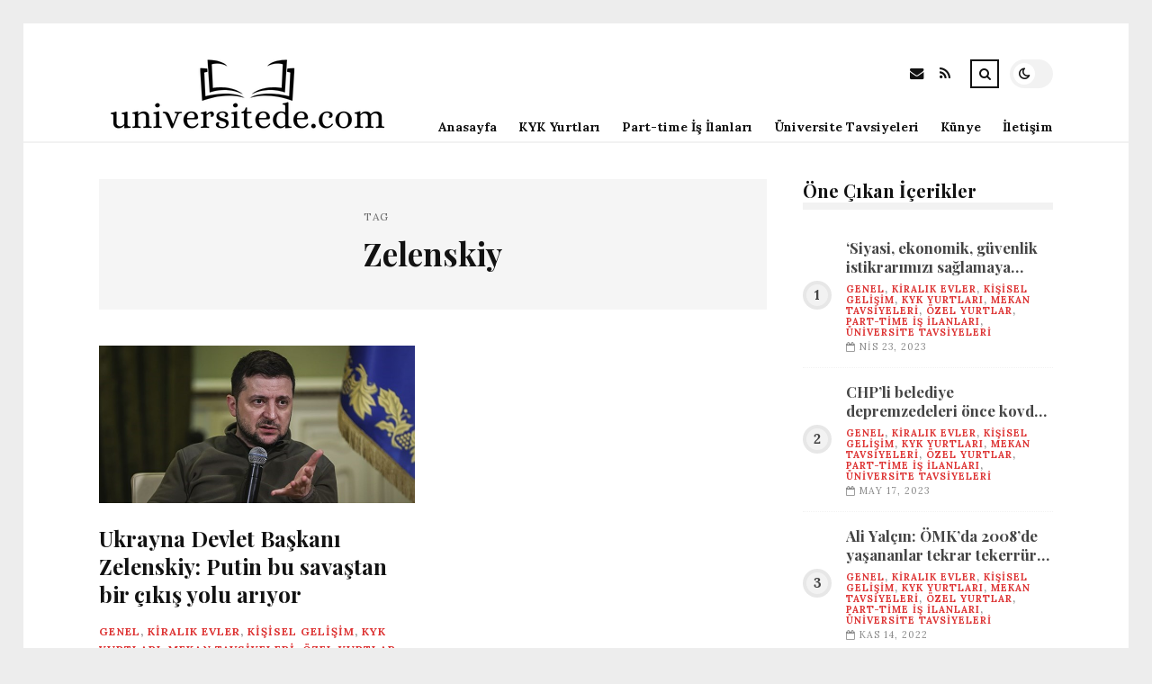

--- FILE ---
content_type: text/html; charset=UTF-8
request_url: https://universitede.com/etiket/zelenskiy
body_size: 8896
content:
<!DOCTYPE html>
<html lang="tr">

<head>

	<meta charset="UTF-8" />
	<!-- Mobile Specific Metas -->
	<meta name="viewport" content="width=device-width, initial-scale=1, maximum-scale=5">

	<title>Zelenskiy &#8211; üniversitede.com | Üniversite Öğrencilerinin Buluşma Notktası</title>
<meta name='robots' content='max-image-preview:large' />
<link rel='dns-prefetch' href='//fonts.googleapis.com' />
<link rel="alternate" type="application/rss+xml" title="üniversitede.com | Üniversite Öğrencilerinin Buluşma Notktası &raquo; akışı" href="https://universitede.com/feed" />
<link rel="alternate" type="application/rss+xml" title="üniversitede.com | Üniversite Öğrencilerinin Buluşma Notktası &raquo; yorum akışı" href="https://universitede.com/comments/feed" />
<link rel="alternate" type="application/rss+xml" title="üniversitede.com | Üniversite Öğrencilerinin Buluşma Notktası &raquo; Zelenskiy etiket akışı" href="https://universitede.com/etiket/zelenskiy/feed" />
<style id='wp-img-auto-sizes-contain-inline-css' type='text/css'>
img:is([sizes=auto i],[sizes^="auto," i]){contain-intrinsic-size:3000px 1500px}
/*# sourceURL=wp-img-auto-sizes-contain-inline-css */
</style>
<style id='wp-emoji-styles-inline-css' type='text/css'>

	img.wp-smiley, img.emoji {
		display: inline !important;
		border: none !important;
		box-shadow: none !important;
		height: 1em !important;
		width: 1em !important;
		margin: 0 0.07em !important;
		vertical-align: -0.1em !important;
		background: none !important;
		padding: 0 !important;
	}
/*# sourceURL=wp-emoji-styles-inline-css */
</style>
<style id='wp-block-library-inline-css' type='text/css'>
:root{--wp-block-synced-color:#7a00df;--wp-block-synced-color--rgb:122,0,223;--wp-bound-block-color:var(--wp-block-synced-color);--wp-editor-canvas-background:#ddd;--wp-admin-theme-color:#007cba;--wp-admin-theme-color--rgb:0,124,186;--wp-admin-theme-color-darker-10:#006ba1;--wp-admin-theme-color-darker-10--rgb:0,107,160.5;--wp-admin-theme-color-darker-20:#005a87;--wp-admin-theme-color-darker-20--rgb:0,90,135;--wp-admin-border-width-focus:2px}@media (min-resolution:192dpi){:root{--wp-admin-border-width-focus:1.5px}}.wp-element-button{cursor:pointer}:root .has-very-light-gray-background-color{background-color:#eee}:root .has-very-dark-gray-background-color{background-color:#313131}:root .has-very-light-gray-color{color:#eee}:root .has-very-dark-gray-color{color:#313131}:root .has-vivid-green-cyan-to-vivid-cyan-blue-gradient-background{background:linear-gradient(135deg,#00d084,#0693e3)}:root .has-purple-crush-gradient-background{background:linear-gradient(135deg,#34e2e4,#4721fb 50%,#ab1dfe)}:root .has-hazy-dawn-gradient-background{background:linear-gradient(135deg,#faaca8,#dad0ec)}:root .has-subdued-olive-gradient-background{background:linear-gradient(135deg,#fafae1,#67a671)}:root .has-atomic-cream-gradient-background{background:linear-gradient(135deg,#fdd79a,#004a59)}:root .has-nightshade-gradient-background{background:linear-gradient(135deg,#330968,#31cdcf)}:root .has-midnight-gradient-background{background:linear-gradient(135deg,#020381,#2874fc)}:root{--wp--preset--font-size--normal:16px;--wp--preset--font-size--huge:42px}.has-regular-font-size{font-size:1em}.has-larger-font-size{font-size:2.625em}.has-normal-font-size{font-size:var(--wp--preset--font-size--normal)}.has-huge-font-size{font-size:var(--wp--preset--font-size--huge)}.has-text-align-center{text-align:center}.has-text-align-left{text-align:left}.has-text-align-right{text-align:right}.has-fit-text{white-space:nowrap!important}#end-resizable-editor-section{display:none}.aligncenter{clear:both}.items-justified-left{justify-content:flex-start}.items-justified-center{justify-content:center}.items-justified-right{justify-content:flex-end}.items-justified-space-between{justify-content:space-between}.screen-reader-text{border:0;clip-path:inset(50%);height:1px;margin:-1px;overflow:hidden;padding:0;position:absolute;width:1px;word-wrap:normal!important}.screen-reader-text:focus{background-color:#ddd;clip-path:none;color:#444;display:block;font-size:1em;height:auto;left:5px;line-height:normal;padding:15px 23px 14px;text-decoration:none;top:5px;width:auto;z-index:100000}html :where(.has-border-color){border-style:solid}html :where([style*=border-top-color]){border-top-style:solid}html :where([style*=border-right-color]){border-right-style:solid}html :where([style*=border-bottom-color]){border-bottom-style:solid}html :where([style*=border-left-color]){border-left-style:solid}html :where([style*=border-width]){border-style:solid}html :where([style*=border-top-width]){border-top-style:solid}html :where([style*=border-right-width]){border-right-style:solid}html :where([style*=border-bottom-width]){border-bottom-style:solid}html :where([style*=border-left-width]){border-left-style:solid}html :where(img[class*=wp-image-]){height:auto;max-width:100%}:where(figure){margin:0 0 1em}html :where(.is-position-sticky){--wp-admin--admin-bar--position-offset:var(--wp-admin--admin-bar--height,0px)}@media screen and (max-width:600px){html :where(.is-position-sticky){--wp-admin--admin-bar--position-offset:0px}}

/*# sourceURL=wp-block-library-inline-css */
</style><style id='global-styles-inline-css' type='text/css'>
:root{--wp--preset--aspect-ratio--square: 1;--wp--preset--aspect-ratio--4-3: 4/3;--wp--preset--aspect-ratio--3-4: 3/4;--wp--preset--aspect-ratio--3-2: 3/2;--wp--preset--aspect-ratio--2-3: 2/3;--wp--preset--aspect-ratio--16-9: 16/9;--wp--preset--aspect-ratio--9-16: 9/16;--wp--preset--color--black: #000000;--wp--preset--color--cyan-bluish-gray: #abb8c3;--wp--preset--color--white: #ffffff;--wp--preset--color--pale-pink: #f78da7;--wp--preset--color--vivid-red: #cf2e2e;--wp--preset--color--luminous-vivid-orange: #ff6900;--wp--preset--color--luminous-vivid-amber: #fcb900;--wp--preset--color--light-green-cyan: #7bdcb5;--wp--preset--color--vivid-green-cyan: #00d084;--wp--preset--color--pale-cyan-blue: #8ed1fc;--wp--preset--color--vivid-cyan-blue: #0693e3;--wp--preset--color--vivid-purple: #9b51e0;--wp--preset--gradient--vivid-cyan-blue-to-vivid-purple: linear-gradient(135deg,rgb(6,147,227) 0%,rgb(155,81,224) 100%);--wp--preset--gradient--light-green-cyan-to-vivid-green-cyan: linear-gradient(135deg,rgb(122,220,180) 0%,rgb(0,208,130) 100%);--wp--preset--gradient--luminous-vivid-amber-to-luminous-vivid-orange: linear-gradient(135deg,rgb(252,185,0) 0%,rgb(255,105,0) 100%);--wp--preset--gradient--luminous-vivid-orange-to-vivid-red: linear-gradient(135deg,rgb(255,105,0) 0%,rgb(207,46,46) 100%);--wp--preset--gradient--very-light-gray-to-cyan-bluish-gray: linear-gradient(135deg,rgb(238,238,238) 0%,rgb(169,184,195) 100%);--wp--preset--gradient--cool-to-warm-spectrum: linear-gradient(135deg,rgb(74,234,220) 0%,rgb(151,120,209) 20%,rgb(207,42,186) 40%,rgb(238,44,130) 60%,rgb(251,105,98) 80%,rgb(254,248,76) 100%);--wp--preset--gradient--blush-light-purple: linear-gradient(135deg,rgb(255,206,236) 0%,rgb(152,150,240) 100%);--wp--preset--gradient--blush-bordeaux: linear-gradient(135deg,rgb(254,205,165) 0%,rgb(254,45,45) 50%,rgb(107,0,62) 100%);--wp--preset--gradient--luminous-dusk: linear-gradient(135deg,rgb(255,203,112) 0%,rgb(199,81,192) 50%,rgb(65,88,208) 100%);--wp--preset--gradient--pale-ocean: linear-gradient(135deg,rgb(255,245,203) 0%,rgb(182,227,212) 50%,rgb(51,167,181) 100%);--wp--preset--gradient--electric-grass: linear-gradient(135deg,rgb(202,248,128) 0%,rgb(113,206,126) 100%);--wp--preset--gradient--midnight: linear-gradient(135deg,rgb(2,3,129) 0%,rgb(40,116,252) 100%);--wp--preset--font-size--small: 13px;--wp--preset--font-size--medium: 20px;--wp--preset--font-size--large: 36px;--wp--preset--font-size--x-large: 42px;--wp--preset--spacing--20: 0.44rem;--wp--preset--spacing--30: 0.67rem;--wp--preset--spacing--40: 1rem;--wp--preset--spacing--50: 1.5rem;--wp--preset--spacing--60: 2.25rem;--wp--preset--spacing--70: 3.38rem;--wp--preset--spacing--80: 5.06rem;--wp--preset--shadow--natural: 6px 6px 9px rgba(0, 0, 0, 0.2);--wp--preset--shadow--deep: 12px 12px 50px rgba(0, 0, 0, 0.4);--wp--preset--shadow--sharp: 6px 6px 0px rgba(0, 0, 0, 0.2);--wp--preset--shadow--outlined: 6px 6px 0px -3px rgb(255, 255, 255), 6px 6px rgb(0, 0, 0);--wp--preset--shadow--crisp: 6px 6px 0px rgb(0, 0, 0);}:where(.is-layout-flex){gap: 0.5em;}:where(.is-layout-grid){gap: 0.5em;}body .is-layout-flex{display: flex;}.is-layout-flex{flex-wrap: wrap;align-items: center;}.is-layout-flex > :is(*, div){margin: 0;}body .is-layout-grid{display: grid;}.is-layout-grid > :is(*, div){margin: 0;}:where(.wp-block-columns.is-layout-flex){gap: 2em;}:where(.wp-block-columns.is-layout-grid){gap: 2em;}:where(.wp-block-post-template.is-layout-flex){gap: 1.25em;}:where(.wp-block-post-template.is-layout-grid){gap: 1.25em;}.has-black-color{color: var(--wp--preset--color--black) !important;}.has-cyan-bluish-gray-color{color: var(--wp--preset--color--cyan-bluish-gray) !important;}.has-white-color{color: var(--wp--preset--color--white) !important;}.has-pale-pink-color{color: var(--wp--preset--color--pale-pink) !important;}.has-vivid-red-color{color: var(--wp--preset--color--vivid-red) !important;}.has-luminous-vivid-orange-color{color: var(--wp--preset--color--luminous-vivid-orange) !important;}.has-luminous-vivid-amber-color{color: var(--wp--preset--color--luminous-vivid-amber) !important;}.has-light-green-cyan-color{color: var(--wp--preset--color--light-green-cyan) !important;}.has-vivid-green-cyan-color{color: var(--wp--preset--color--vivid-green-cyan) !important;}.has-pale-cyan-blue-color{color: var(--wp--preset--color--pale-cyan-blue) !important;}.has-vivid-cyan-blue-color{color: var(--wp--preset--color--vivid-cyan-blue) !important;}.has-vivid-purple-color{color: var(--wp--preset--color--vivid-purple) !important;}.has-black-background-color{background-color: var(--wp--preset--color--black) !important;}.has-cyan-bluish-gray-background-color{background-color: var(--wp--preset--color--cyan-bluish-gray) !important;}.has-white-background-color{background-color: var(--wp--preset--color--white) !important;}.has-pale-pink-background-color{background-color: var(--wp--preset--color--pale-pink) !important;}.has-vivid-red-background-color{background-color: var(--wp--preset--color--vivid-red) !important;}.has-luminous-vivid-orange-background-color{background-color: var(--wp--preset--color--luminous-vivid-orange) !important;}.has-luminous-vivid-amber-background-color{background-color: var(--wp--preset--color--luminous-vivid-amber) !important;}.has-light-green-cyan-background-color{background-color: var(--wp--preset--color--light-green-cyan) !important;}.has-vivid-green-cyan-background-color{background-color: var(--wp--preset--color--vivid-green-cyan) !important;}.has-pale-cyan-blue-background-color{background-color: var(--wp--preset--color--pale-cyan-blue) !important;}.has-vivid-cyan-blue-background-color{background-color: var(--wp--preset--color--vivid-cyan-blue) !important;}.has-vivid-purple-background-color{background-color: var(--wp--preset--color--vivid-purple) !important;}.has-black-border-color{border-color: var(--wp--preset--color--black) !important;}.has-cyan-bluish-gray-border-color{border-color: var(--wp--preset--color--cyan-bluish-gray) !important;}.has-white-border-color{border-color: var(--wp--preset--color--white) !important;}.has-pale-pink-border-color{border-color: var(--wp--preset--color--pale-pink) !important;}.has-vivid-red-border-color{border-color: var(--wp--preset--color--vivid-red) !important;}.has-luminous-vivid-orange-border-color{border-color: var(--wp--preset--color--luminous-vivid-orange) !important;}.has-luminous-vivid-amber-border-color{border-color: var(--wp--preset--color--luminous-vivid-amber) !important;}.has-light-green-cyan-border-color{border-color: var(--wp--preset--color--light-green-cyan) !important;}.has-vivid-green-cyan-border-color{border-color: var(--wp--preset--color--vivid-green-cyan) !important;}.has-pale-cyan-blue-border-color{border-color: var(--wp--preset--color--pale-cyan-blue) !important;}.has-vivid-cyan-blue-border-color{border-color: var(--wp--preset--color--vivid-cyan-blue) !important;}.has-vivid-purple-border-color{border-color: var(--wp--preset--color--vivid-purple) !important;}.has-vivid-cyan-blue-to-vivid-purple-gradient-background{background: var(--wp--preset--gradient--vivid-cyan-blue-to-vivid-purple) !important;}.has-light-green-cyan-to-vivid-green-cyan-gradient-background{background: var(--wp--preset--gradient--light-green-cyan-to-vivid-green-cyan) !important;}.has-luminous-vivid-amber-to-luminous-vivid-orange-gradient-background{background: var(--wp--preset--gradient--luminous-vivid-amber-to-luminous-vivid-orange) !important;}.has-luminous-vivid-orange-to-vivid-red-gradient-background{background: var(--wp--preset--gradient--luminous-vivid-orange-to-vivid-red) !important;}.has-very-light-gray-to-cyan-bluish-gray-gradient-background{background: var(--wp--preset--gradient--very-light-gray-to-cyan-bluish-gray) !important;}.has-cool-to-warm-spectrum-gradient-background{background: var(--wp--preset--gradient--cool-to-warm-spectrum) !important;}.has-blush-light-purple-gradient-background{background: var(--wp--preset--gradient--blush-light-purple) !important;}.has-blush-bordeaux-gradient-background{background: var(--wp--preset--gradient--blush-bordeaux) !important;}.has-luminous-dusk-gradient-background{background: var(--wp--preset--gradient--luminous-dusk) !important;}.has-pale-ocean-gradient-background{background: var(--wp--preset--gradient--pale-ocean) !important;}.has-electric-grass-gradient-background{background: var(--wp--preset--gradient--electric-grass) !important;}.has-midnight-gradient-background{background: var(--wp--preset--gradient--midnight) !important;}.has-small-font-size{font-size: var(--wp--preset--font-size--small) !important;}.has-medium-font-size{font-size: var(--wp--preset--font-size--medium) !important;}.has-large-font-size{font-size: var(--wp--preset--font-size--large) !important;}.has-x-large-font-size{font-size: var(--wp--preset--font-size--x-large) !important;}
/*# sourceURL=global-styles-inline-css */
</style>

<style id='classic-theme-styles-inline-css' type='text/css'>
/*! This file is auto-generated */
.wp-block-button__link{color:#fff;background-color:#32373c;border-radius:9999px;box-shadow:none;text-decoration:none;padding:calc(.667em + 2px) calc(1.333em + 2px);font-size:1.125em}.wp-block-file__button{background:#32373c;color:#fff;text-decoration:none}
/*# sourceURL=/wp-includes/css/classic-themes.min.css */
</style>
<link rel='stylesheet' id='font-awesome-css' href='https://universitede.com/wp-content/themes/tulip/css/font-awesome.min.css?ver=4.7.0' type='text/css' media='all' />
<link rel='stylesheet' id='owl-carousel-css' href='https://universitede.com/wp-content/themes/tulip/css/owl.carousel.min.css?ver=2.3.4' type='text/css' media='all' />
<link rel='stylesheet' id='tulip-google-fonts-css' href='https://fonts.googleapis.com/css2?family=Lora:ital,wght@0,400;0,700;1,400;1,700&#038;family=Playfair+Display:ital,wght@0,400;0,700;1,400;1,700&#038;display=swap' type='text/css' media='all' />
<link rel='stylesheet' id='tulip-style-css' href='https://universitede.com/wp-content/themes/tulip/style.css?ver=6.9' type='text/css' media='all' />
<style id='tulip-style-inline-css' type='text/css'>

	:root {
		--fl-body-font-size: 14px;
		--fl-body-font: "Lora", "Times New Roman", serif;
		--fl-headings-font: "Playfair Display", "Times New Roman", serif;
		--fl-headings-font-weight: 700;

	    --fl-accent-color: #dd3333;
	    --fl-body-background: #ededed;
	    --fl-blog-background: #ffffff;
	    --fl-body-color: #444444;
	    --fl-headings-color: #121212;
	    --fl-meta-color: #888888;
	    --fl-button-background: #121212;
	    --fl-box-background: #f5f5f5;
	    --fl-box-color: #121212;

	    --fl-header-background: #ffffff;
	    --fl-header-color: #121212;
	    --fl-submenu-background: #ffffff;
	    --fl-submenu-color: #121212;

		--fl-footer-background: #f5f5f5;
		--fl-footer-color: #444444;
		--fl-footer-headings-color: #121212;
		--fl-copyright-background: #121212;
		--fl-copyright-color: #ffffff;

	    --fl-input-background: #ffffff;

	    --fl-widgets-border-color: rgba(128,128,128,0.1);		    
	    --fl-footer-widgets-border-color: rgba(128,128,128,0.1);		    

	    --fl-overlay-background: rgba(255,255,255,0.7);
	    --fl-overlay-background-hover: rgba(255,255,255,0.95);
	}

	
		[data-theme="dark"] {
		    --fl-body-background: #121212;
		    --fl-blog-background: #1e1e1e;
		    --fl-body-color: #aaaaaa;
		    --fl-headings-color: #ffffff;
		    --fl-meta-color: #777777;		    
		    --fl-button-background: #2c2c2c;
		    --fl-box-background: #222222;
		    --fl-box-color: #ffffff;

		    --fl-header-background: #1e1e1e;
		    --fl-header-color: #ffffff;
		    --fl-submenu-background: #222222;
		    --fl-submenu-color: #ffffff;

		    --fl-footer-background: #222222;
			--fl-footer-color: #aaaaaa;
			--fl-footer-headings-color: #ffffff;
			--fl-copyright-background: #2c2c2c;
			--fl-copyright-color: #ffffff;

		    --fl-input-background: #121212;

		    --fl-widgets-border-color: #252525;
		    --fl-footer-widgets-border-color: #333333;

		    --fl-overlay-background: rgba(30,30,30,0.7);
		    --fl-overlay-background-hover: rgba(30,30,30,0.95);
		}
	
/*# sourceURL=tulip-style-inline-css */
</style>
<script type="text/javascript" src="https://universitede.com/wp-includes/js/jquery/jquery.min.js?ver=3.7.1" id="jquery-core-js"></script>
<script type="text/javascript" src="https://universitede.com/wp-includes/js/jquery/jquery-migrate.min.js?ver=3.4.1" id="jquery-migrate-js"></script>
<link rel="https://api.w.org/" href="https://universitede.com/wp-json/" /><link rel="alternate" title="JSON" type="application/json" href="https://universitede.com/wp-json/wp/v2/tags/1031" /><link rel="EditURI" type="application/rsd+xml" title="RSD" href="https://universitede.com/xmlrpc.php?rsd" />
<meta name="generator" content="WordPress 6.9" />
        <script type="text/javascript">
            const userPrefersDark = window.matchMedia && window.matchMedia('(prefers-color-scheme: dark)').matches;
            if ( document.cookie.indexOf('tulip_color_theme=dark') > -1 || (userPrefersDark && document.cookie.indexOf('tulip_color_theme=light') === -1) ) {
                document.documentElement.setAttribute('data-theme', 'dark');
                document.addEventListener("DOMContentLoaded", function() {
                    document.getElementById('fl-darkmode').checked = true;
                });
            }
        </script>
        <link rel="icon" href="https://universitede.com/wp-content/uploads/2022/08/cropped-uni2-32x32.png" sizes="32x32" />
<link rel="icon" href="https://universitede.com/wp-content/uploads/2022/08/cropped-uni2-192x192.png" sizes="192x192" />
<link rel="apple-touch-icon" href="https://universitede.com/wp-content/uploads/2022/08/cropped-uni2-180x180.png" />
<meta name="msapplication-TileImage" content="https://universitede.com/wp-content/uploads/2022/08/cropped-uni2-270x270.png" />

</head>
<body class="archive tag tag-zelenskiy tag-1031 wp-embed-responsive wp-theme-tulip">

	
	<div id="fl-blog-container">
		
		<!-- Header -->
		<header id="fl-header">
			<div class="fl-flex fl-container">
			    <div id="fl-logo">
				    				        <a href='https://universitede.com/' title='üniversitede.com | Üniversite Öğrencilerinin Buluşma Notktası' rel='home'>

				        	<img class="light-logo" src="https://universitede.com/wp-content/uploads/2022/08/2-1.png" alt="üniversitede.com | Üniversite Öğrencilerinin Buluşma Notktası" width="330" height="80"><img class="dark-logo" src="https://universitede.com/wp-content/uploads/2022/08/Black-Retro-Line-art-Video-Camera-for-Movie-Cinema-Production-Logo-330-×-80-piksel.png" alt="üniversitede.com | Üniversite Öğrencilerinin Buluşma Notktası" width="330" height="80">				        </a>
									</div>
				<div id="fl-navigation" class="fl-flex">
					<div id="fl-top-bar">

												    <label class="fl-theme-switch" for="fl-darkmode">
						        <input type="checkbox" id="fl-darkmode">
						        <div class="slider"></div>
							</label>
							
							<div class="search">
								<div class="search-icon">
									<i class="fa fa-search"></i>
									<i class="fa fa-times"></i>
								</div>
								<form role="search" method="get" class="searchform" action="https://universitede.com/">
    <input class="search-input" type="text" value="" placeholder="Arama yap..." name="s" />
</form>							</div>
						<div class="social-icons">













  
    <a href="mailto:bsiteler4@gmail.com" target="_blank"><i class="fa fa-envelope"></i><span>E-mail</span></a>

  
    <a href="https://universitede.com/feed" target="_blank"><i class="fa fa-rss"></i><span>RSS</span></a>

</div>					</div>
					<div id="fl-header-menu">						
						<div class="menu-ana-menu-container"><ul id="menu-ana-menu" class="menu"><li id="menu-item-10780" class="menu-item menu-item-type-custom menu-item-object-custom menu-item-home menu-item-10780"><a href="https://universitede.com">Anasayfa</a></li>
<li id="menu-item-2710" class="menu-item menu-item-type-taxonomy menu-item-object-category menu-item-2710"><a href="https://universitede.com/kategori/kyk-yurtlari">KYK Yurtları</a></li>
<li id="menu-item-2713" class="menu-item menu-item-type-taxonomy menu-item-object-category menu-item-2713"><a href="https://universitede.com/kategori/part-time-is-ilanlari">Part-time İş İlanları</a></li>
<li id="menu-item-2714" class="menu-item menu-item-type-taxonomy menu-item-object-category menu-item-2714"><a href="https://universitede.com/kategori/universite-tavsiyeleri">Üniversite Tavsiyeleri</a></li>
<li id="menu-item-10782" class="menu-item menu-item-type-post_type menu-item-object-page menu-item-10782"><a href="https://universitede.com/kunye">Künye</a></li>
<li id="menu-item-10781" class="menu-item menu-item-type-post_type menu-item-object-page menu-item-10781"><a href="https://universitede.com/iletisim">İletişim</a></li>
</ul></div>						
					</div>
				</div>
				<div id="fl-mobile-menu">
					<span>
						Menu						<i class="fa fa-navicon fa-lg"></i>
					</span>
				</div>
			</div>
		</header>
<div id="fl-content" class="fl-flex fl-container">
	<!--Posts Loop -->
	<div id="fl-blogposts" class="fl-flex ">

			<div id="fl-box" class="fl-flex">
				<div class="info">
				    <span class="fl-meta">Tag</span>
					<h1 class="title">Zelenskiy</h1>
									</div>
			</div>

			<div class="posts-loop fl-flex ">
            <article id="post-6821" class="fl-post grid post-6821 post type-post status-publish format-standard has-post-thumbnail hentry category-genel category-kiralik-evler category-kisisel-gelisim category-kyk-yurtlari category-mekan-tavsiyeleri category-ozel-yurtlar category-part-time-is-ilanlari category-universite-tavsiyeleri tag-zelenskiy">

                <div class="fl-picture"><a href="https://universitede.com/ukrayna-devlet-baskani-zelenskiy-putin-bu-savastan-bir-cikis-yolu-ariyor.html">Ukrayna Devlet Başkanı Zelenskiy: Putin bu savaştan bir çıkış yolu arıyor<img width="576" height="288" src="https://universitede.com/wp-content/uploads/2023/01/ukrayna-devlet-baskani-zelenskiy-putin-bu-savastan-bir-cikis-yolu-ariyor-RgziBVfm.jpg" class="attachment-tulip_medium_thumb size-tulip_medium_thumb wp-post-image" alt="" decoding="async" fetchpriority="high" srcset="https://universitede.com/wp-content/uploads/2023/01/ukrayna-devlet-baskani-zelenskiy-putin-bu-savastan-bir-cikis-yolu-ariyor-RgziBVfm.jpg 660w, https://universitede.com/wp-content/uploads/2023/01/ukrayna-devlet-baskani-zelenskiy-putin-bu-savastan-bir-cikis-yolu-ariyor-RgziBVfm-300x150.jpg 300w" sizes="(max-width: 576px) 100vw, 576px" /></a></div>
                <div class="fl-post-header">
                    <h3 class="title"><a href="https://universitede.com/ukrayna-devlet-baskani-zelenskiy-putin-bu-savastan-bir-cikis-yolu-ariyor.html">Ukrayna Devlet Başkanı Zelenskiy: Putin bu savaştan bir çıkış yolu arıyor</a></h3>
                    <div class="fl-meta-wrap">
                        <span class="fl-meta category"><a href="https://universitede.com/kategori/genel" rel="category tag">Genel</a>, <a href="https://universitede.com/kategori/kiralik-evler" rel="category tag">Kiralık Evler</a>, <a href="https://universitede.com/kategori/kisisel-gelisim" rel="category tag">Kişisel Gelişim</a>, <a href="https://universitede.com/kategori/kyk-yurtlari" rel="category tag">KYK Yurtları</a>, <a href="https://universitede.com/kategori/mekan-tavsiyeleri" rel="category tag">Mekan Tavsiyeleri</a>, <a href="https://universitede.com/kategori/ozel-yurtlar" rel="category tag">Özel Yurtlar</a>, <a href="https://universitede.com/kategori/part-time-is-ilanlari" rel="category tag">Part-time İş İlanları</a>, <a href="https://universitede.com/kategori/universite-tavsiyeleri" rel="category tag">Üniversite Tavsiyeleri</a></span>

                        
                                                <span class="fl-meta"><i class="fa fa-calendar-o"></i>Oca 18, 2023</span>
                        
                                                        <span class="fl-meta"><i class="fa fa-comment-o"></i><a href="https://universitede.com/ukrayna-devlet-baskani-zelenskiy-putin-bu-savastan-bir-cikis-yolu-ariyor.html#respond">Yorum Yok</a></span>
                                                </div>
                </div>

                <div class="fl-post-excerpt">               
                    <p>Ukrayna Devlet Lideri Volodimir Zelenskiy, Rusya Devlet Lideri Vladimir Putin&#8217;in ülkesiyle olan savaştan bir çıkış yolu aradığını söyledi.</p>
                </div>

                <div class="fl-article-footer fl-flex">
                    <a class="fl-read-more button" href="https://universitede.com/ukrayna-devlet-baskani-zelenskiy-putin-bu-savastan-bir-cikis-yolu-ariyor.html">Okumaya Devam Et</a><div class="fl-sharing">
    <span class="fl-meta">Paylaş</span>
    <a href="https://www.facebook.com/sharer.php?u=https://universitede.com/ukrayna-devlet-baskani-zelenskiy-putin-bu-savastan-bir-cikis-yolu-ariyor.html" title="Share on Facebook" target="_blank" rel="noreferrer">
        <i class="fa fa-facebook"></i>
        <span>Share on Facebook</span>
    </a>
    <a href="https://www.twitter.com/share?url=&text=Ukrayna+Devlet+Ba%C5%9Fkan%C4%B1+Zelenskiy%3A+Putin+bu+sava%C5%9Ftan+bir+%C3%A7%C4%B1k%C4%B1%C5%9F+yolu+ar%C4%B1yor-https://universitede.com/ukrayna-devlet-baskani-zelenskiy-putin-bu-savastan-bir-cikis-yolu-ariyor.html" title="Tweet This!" target="_blank" rel="noreferrer">
        <i class="fa fa-twitter"></i>
        <span>Tweet This!</span>
    </a>
    <a href="https://www.linkedin.com/sharing/share-offsite/?url=https://universitede.com/ukrayna-devlet-baskani-zelenskiy-putin-bu-savastan-bir-cikis-yolu-ariyor.html" title="Share on LinkedIn" target="_blank" rel="noreferrer">
        <i class="fa fa-linkedin"></i>
        <span>Share on LinkedIn</span>
    </a>
    <a href="https://pinterest.com/pin/create/button/?url=https://universitede.com/ukrayna-devlet-baskani-zelenskiy-putin-bu-savastan-bir-cikis-yolu-ariyor.html&amp;media=https://universitede.com/wp-content/uploads/2023/01/ukrayna-devlet-baskani-zelenskiy-putin-bu-savastan-bir-cikis-yolu-ariyor-RgziBVfm.jpg" title="Pin this!" target="_blank" rel="noreferrer">
        <i class="fa fa-pinterest-p"></i>
        <span>Pin this!</span>
    </a>
</div>
                </div>

            </article>
        </div>	</div>
	<aside id="fl-sidebar"><div class="sticky-sidebar"><div id="fl_random_posts-3" class="fl-widget fl-posts-widget"><h4 class="fl-widget-title">Öne Çıkan İçerikler</h4>				<div class="item fl-flex">
                    <div class="fl-picture ">
                    	<a href="https://universitede.com/siyasi-ekonomik-guvenlik-istikrarimizi-saglamaya-devam-edecegiz.html">
                		&#8216;Siyasi, ekonomik, güvenlik istikrarımızı sağlamaya devam edeceğiz&#8217;                        </a>
                    </div>
		        	<div class="content">		                
		                <h5 class="title"><a href="https://universitede.com/siyasi-ekonomik-guvenlik-istikrarimizi-saglamaya-devam-edecegiz.html">&#8216;Siyasi, ekonomik, güvenlik istikrarımızı sağlamaya devam edeceğiz&#8217;</a></h5>

		                <span class="fl-meta category"><a href="https://universitede.com/kategori/genel" rel="category tag">Genel</a>, <a href="https://universitede.com/kategori/kiralik-evler" rel="category tag">Kiralık Evler</a>, <a href="https://universitede.com/kategori/kisisel-gelisim" rel="category tag">Kişisel Gelişim</a>, <a href="https://universitede.com/kategori/kyk-yurtlari" rel="category tag">KYK Yurtları</a>, <a href="https://universitede.com/kategori/mekan-tavsiyeleri" rel="category tag">Mekan Tavsiyeleri</a>, <a href="https://universitede.com/kategori/ozel-yurtlar" rel="category tag">Özel Yurtlar</a>, <a href="https://universitede.com/kategori/part-time-is-ilanlari" rel="category tag">Part-time İş İlanları</a>, <a href="https://universitede.com/kategori/universite-tavsiyeleri" rel="category tag">Üniversite Tavsiyeleri</a></span>

		                
		                		                <span class="fl-meta"><i class="fa fa-calendar-o"></i>Nis 23, 2023</span>
		                	                </div>
	           	</div>
            				<div class="item fl-flex">
                    <div class="fl-picture ">
                    	<a href="https://universitede.com/chpli-belediye-depremzedeleri-once-kovdu-sonra-geri-adim-atti.html">
                		CHP&#8217;li belediye depremzedeleri önce kovdu, sonra geri adım attı                        </a>
                    </div>
		        	<div class="content">		                
		                <h5 class="title"><a href="https://universitede.com/chpli-belediye-depremzedeleri-once-kovdu-sonra-geri-adim-atti.html">CHP&#8217;li belediye depremzedeleri önce kovdu, sonra geri adım attı</a></h5>

		                <span class="fl-meta category"><a href="https://universitede.com/kategori/genel" rel="category tag">Genel</a>, <a href="https://universitede.com/kategori/kiralik-evler" rel="category tag">Kiralık Evler</a>, <a href="https://universitede.com/kategori/kisisel-gelisim" rel="category tag">Kişisel Gelişim</a>, <a href="https://universitede.com/kategori/kyk-yurtlari" rel="category tag">KYK Yurtları</a>, <a href="https://universitede.com/kategori/mekan-tavsiyeleri" rel="category tag">Mekan Tavsiyeleri</a>, <a href="https://universitede.com/kategori/ozel-yurtlar" rel="category tag">Özel Yurtlar</a>, <a href="https://universitede.com/kategori/part-time-is-ilanlari" rel="category tag">Part-time İş İlanları</a>, <a href="https://universitede.com/kategori/universite-tavsiyeleri" rel="category tag">Üniversite Tavsiyeleri</a></span>

		                
		                		                <span class="fl-meta"><i class="fa fa-calendar-o"></i>May 17, 2023</span>
		                	                </div>
	           	</div>
            				<div class="item fl-flex">
                    <div class="fl-picture ">
                    	<a href="https://universitede.com/ali-yalcin-omkda-2008de-yasananlar-tekrar-tekerrur-etmesin.html">
                		Ali Yalçın: ÖMK&#8217;da 2008&#8217;de yaşananlar tekrar tekerrür etmesin                        </a>
                    </div>
		        	<div class="content">		                
		                <h5 class="title"><a href="https://universitede.com/ali-yalcin-omkda-2008de-yasananlar-tekrar-tekerrur-etmesin.html">Ali Yalçın: ÖMK&#8217;da 2008&#8217;de yaşananlar tekrar tekerrür etmesin</a></h5>

		                <span class="fl-meta category"><a href="https://universitede.com/kategori/genel" rel="category tag">Genel</a>, <a href="https://universitede.com/kategori/kiralik-evler" rel="category tag">Kiralık Evler</a>, <a href="https://universitede.com/kategori/kisisel-gelisim" rel="category tag">Kişisel Gelişim</a>, <a href="https://universitede.com/kategori/kyk-yurtlari" rel="category tag">KYK Yurtları</a>, <a href="https://universitede.com/kategori/mekan-tavsiyeleri" rel="category tag">Mekan Tavsiyeleri</a>, <a href="https://universitede.com/kategori/ozel-yurtlar" rel="category tag">Özel Yurtlar</a>, <a href="https://universitede.com/kategori/part-time-is-ilanlari" rel="category tag">Part-time İş İlanları</a>, <a href="https://universitede.com/kategori/universite-tavsiyeleri" rel="category tag">Üniversite Tavsiyeleri</a></span>

		                
		                		                <span class="fl-meta"><i class="fa fa-calendar-o"></i>Kas 14, 2022</span>
		                	                </div>
	           	</div>
            				<div class="item fl-flex">
                    <div class="fl-picture ">
                    	<a href="https://universitede.com/adiyaman-valisi-istifa-etti.html">
                		Adıyaman Valisi istifa etti!                        </a>
                    </div>
		        	<div class="content">		                
		                <h5 class="title"><a href="https://universitede.com/adiyaman-valisi-istifa-etti.html">Adıyaman Valisi istifa etti!</a></h5>

		                <span class="fl-meta category"><a href="https://universitede.com/kategori/genel" rel="category tag">Genel</a>, <a href="https://universitede.com/kategori/kiralik-evler" rel="category tag">Kiralık Evler</a>, <a href="https://universitede.com/kategori/kisisel-gelisim" rel="category tag">Kişisel Gelişim</a>, <a href="https://universitede.com/kategori/kyk-yurtlari" rel="category tag">KYK Yurtları</a>, <a href="https://universitede.com/kategori/mekan-tavsiyeleri" rel="category tag">Mekan Tavsiyeleri</a>, <a href="https://universitede.com/kategori/ozel-yurtlar" rel="category tag">Özel Yurtlar</a>, <a href="https://universitede.com/kategori/part-time-is-ilanlari" rel="category tag">Part-time İş İlanları</a>, <a href="https://universitede.com/kategori/universite-tavsiyeleri" rel="category tag">Üniversite Tavsiyeleri</a></span>

		                
		                		                <span class="fl-meta"><i class="fa fa-calendar-o"></i>Mar 13, 2023</span>
		                	                </div>
	           	</div>
            				<div class="item fl-flex">
                    <div class="fl-picture ">
                    	<a href="https://universitede.com/diyanet-isleri-20-egitim-vazifelisi-alacak.html">
                		Diyanet İşleri 20 eğitim vazifelisi alacak                        </a>
                    </div>
		        	<div class="content">		                
		                <h5 class="title"><a href="https://universitede.com/diyanet-isleri-20-egitim-vazifelisi-alacak.html">Diyanet İşleri 20 eğitim vazifelisi alacak</a></h5>

		                <span class="fl-meta category"><a href="https://universitede.com/kategori/genel" rel="category tag">Genel</a></span>

		                
		                		                <span class="fl-meta"><i class="fa fa-calendar-o"></i>Kas 04, 2022</span>
		                	                </div>
	           	</div>
            				<div class="item fl-flex">
                    <div class="fl-picture ">
                    	<a href="https://universitede.com/mahkeme-naklen-gecise-muvafakat-verilmemesinde-4-kritere-bakti-ve-ret-yaniti-verdi.html">
                		Mahkeme, naklen geçişe muvafakat verilmemesinde 4 kritere baktı ve ret yanıtı verdi.                        </a>
                    </div>
		        	<div class="content">		                
		                <h5 class="title"><a href="https://universitede.com/mahkeme-naklen-gecise-muvafakat-verilmemesinde-4-kritere-bakti-ve-ret-yaniti-verdi.html">Mahkeme, naklen geçişe muvafakat verilmemesinde 4 kritere baktı ve ret yanıtı verdi.</a></h5>

		                <span class="fl-meta category"><a href="https://universitede.com/kategori/genel" rel="category tag">Genel</a>, <a href="https://universitede.com/kategori/kiralik-evler" rel="category tag">Kiralık Evler</a>, <a href="https://universitede.com/kategori/kisisel-gelisim" rel="category tag">Kişisel Gelişim</a>, <a href="https://universitede.com/kategori/kyk-yurtlari" rel="category tag">KYK Yurtları</a>, <a href="https://universitede.com/kategori/mekan-tavsiyeleri" rel="category tag">Mekan Tavsiyeleri</a>, <a href="https://universitede.com/kategori/ozel-yurtlar" rel="category tag">Özel Yurtlar</a>, <a href="https://universitede.com/kategori/part-time-is-ilanlari" rel="category tag">Part-time İş İlanları</a>, <a href="https://universitede.com/kategori/universite-tavsiyeleri" rel="category tag">Üniversite Tavsiyeleri</a></span>

		                
		                		                <span class="fl-meta"><i class="fa fa-calendar-o"></i>Kas 03, 2022</span>
		                	                </div>
	           	</div>
            </div></div></aside></div>

    <!-- Footer -->
    <footer id="fl-footer">
                <div id="fl-footer-sidebar" class="fl-flex fl-container">
            <div class="fl-widget-column">
                            </div>
            <div class="fl-widget-column">
                            </div>
            <div class="fl-widget-column">
                            </div>
        </div>
        
        <div id="fl-footer-bottom">
            <div class="fl-flex fl-container">            
                <div class="social-icons">













  
    <a href="mailto:bsiteler4@gmail.com" target="_blank"><i class="fa fa-envelope"></i><span>E-mail</span></a>

  
    <a href="https://universitede.com/feed" target="_blank"><i class="fa fa-rss"></i><span>RSS</span></a>

</div>                <div id="fl-copyright">
                    Made with love at <a href="https://antalyahaber.tv/" target="_blank">Antalya Haber</a> | Powered by <a href="https://www.boxbilisim.com/" target="_blank">Box Bilişim</a>
                </div>
            </div>
        </div>
    </footer>

</div> <!-- End Body Container -->
    <!-- End Document -->
	<script type="speculationrules">
{"prefetch":[{"source":"document","where":{"and":[{"href_matches":"/*"},{"not":{"href_matches":["/wp-*.php","/wp-admin/*","/wp-content/uploads/*","/wp-content/*","/wp-content/plugins/*","/wp-content/themes/tulip/*","/*\\?(.+)"]}},{"not":{"selector_matches":"a[rel~=\"nofollow\"]"}},{"not":{"selector_matches":".no-prefetch, .no-prefetch a"}}]},"eagerness":"conservative"}]}
</script>
<script type="text/javascript" src="https://universitede.com/wp-content/themes/tulip/js/owl.carousel.min.js?ver=2.3.4" id="owl-carousel-js"></script>
<script type="text/javascript" src="https://universitede.com/wp-content/themes/tulip/js/fitvids.js?ver=1.1" id="fitvids-script-js"></script>
<script type="text/javascript" src="https://universitede.com/wp-content/themes/tulip/js/masonry.pkgd.min.js?ver=4.2.2" id="masonry-script-js"></script>
<script type="text/javascript" src="https://universitede.com/wp-content/themes/tulip/js/tulip.js?ver=2.4" id="tulip-script-js"></script>
<script id="wp-emoji-settings" type="application/json">
{"baseUrl":"https://s.w.org/images/core/emoji/17.0.2/72x72/","ext":".png","svgUrl":"https://s.w.org/images/core/emoji/17.0.2/svg/","svgExt":".svg","source":{"concatemoji":"https://universitede.com/wp-includes/js/wp-emoji-release.min.js?ver=6.9"}}
</script>
<script type="module">
/* <![CDATA[ */
/*! This file is auto-generated */
const a=JSON.parse(document.getElementById("wp-emoji-settings").textContent),o=(window._wpemojiSettings=a,"wpEmojiSettingsSupports"),s=["flag","emoji"];function i(e){try{var t={supportTests:e,timestamp:(new Date).valueOf()};sessionStorage.setItem(o,JSON.stringify(t))}catch(e){}}function c(e,t,n){e.clearRect(0,0,e.canvas.width,e.canvas.height),e.fillText(t,0,0);t=new Uint32Array(e.getImageData(0,0,e.canvas.width,e.canvas.height).data);e.clearRect(0,0,e.canvas.width,e.canvas.height),e.fillText(n,0,0);const a=new Uint32Array(e.getImageData(0,0,e.canvas.width,e.canvas.height).data);return t.every((e,t)=>e===a[t])}function p(e,t){e.clearRect(0,0,e.canvas.width,e.canvas.height),e.fillText(t,0,0);var n=e.getImageData(16,16,1,1);for(let e=0;e<n.data.length;e++)if(0!==n.data[e])return!1;return!0}function u(e,t,n,a){switch(t){case"flag":return n(e,"\ud83c\udff3\ufe0f\u200d\u26a7\ufe0f","\ud83c\udff3\ufe0f\u200b\u26a7\ufe0f")?!1:!n(e,"\ud83c\udde8\ud83c\uddf6","\ud83c\udde8\u200b\ud83c\uddf6")&&!n(e,"\ud83c\udff4\udb40\udc67\udb40\udc62\udb40\udc65\udb40\udc6e\udb40\udc67\udb40\udc7f","\ud83c\udff4\u200b\udb40\udc67\u200b\udb40\udc62\u200b\udb40\udc65\u200b\udb40\udc6e\u200b\udb40\udc67\u200b\udb40\udc7f");case"emoji":return!a(e,"\ud83e\u1fac8")}return!1}function f(e,t,n,a){let r;const o=(r="undefined"!=typeof WorkerGlobalScope&&self instanceof WorkerGlobalScope?new OffscreenCanvas(300,150):document.createElement("canvas")).getContext("2d",{willReadFrequently:!0}),s=(o.textBaseline="top",o.font="600 32px Arial",{});return e.forEach(e=>{s[e]=t(o,e,n,a)}),s}function r(e){var t=document.createElement("script");t.src=e,t.defer=!0,document.head.appendChild(t)}a.supports={everything:!0,everythingExceptFlag:!0},new Promise(t=>{let n=function(){try{var e=JSON.parse(sessionStorage.getItem(o));if("object"==typeof e&&"number"==typeof e.timestamp&&(new Date).valueOf()<e.timestamp+604800&&"object"==typeof e.supportTests)return e.supportTests}catch(e){}return null}();if(!n){if("undefined"!=typeof Worker&&"undefined"!=typeof OffscreenCanvas&&"undefined"!=typeof URL&&URL.createObjectURL&&"undefined"!=typeof Blob)try{var e="postMessage("+f.toString()+"("+[JSON.stringify(s),u.toString(),c.toString(),p.toString()].join(",")+"));",a=new Blob([e],{type:"text/javascript"});const r=new Worker(URL.createObjectURL(a),{name:"wpTestEmojiSupports"});return void(r.onmessage=e=>{i(n=e.data),r.terminate(),t(n)})}catch(e){}i(n=f(s,u,c,p))}t(n)}).then(e=>{for(const n in e)a.supports[n]=e[n],a.supports.everything=a.supports.everything&&a.supports[n],"flag"!==n&&(a.supports.everythingExceptFlag=a.supports.everythingExceptFlag&&a.supports[n]);var t;a.supports.everythingExceptFlag=a.supports.everythingExceptFlag&&!a.supports.flag,a.supports.everything||((t=a.source||{}).concatemoji?r(t.concatemoji):t.wpemoji&&t.twemoji&&(r(t.twemoji),r(t.wpemoji)))});
//# sourceURL=https://universitede.com/wp-includes/js/wp-emoji-loader.min.js
/* ]]> */
</script>
</body>
</html>